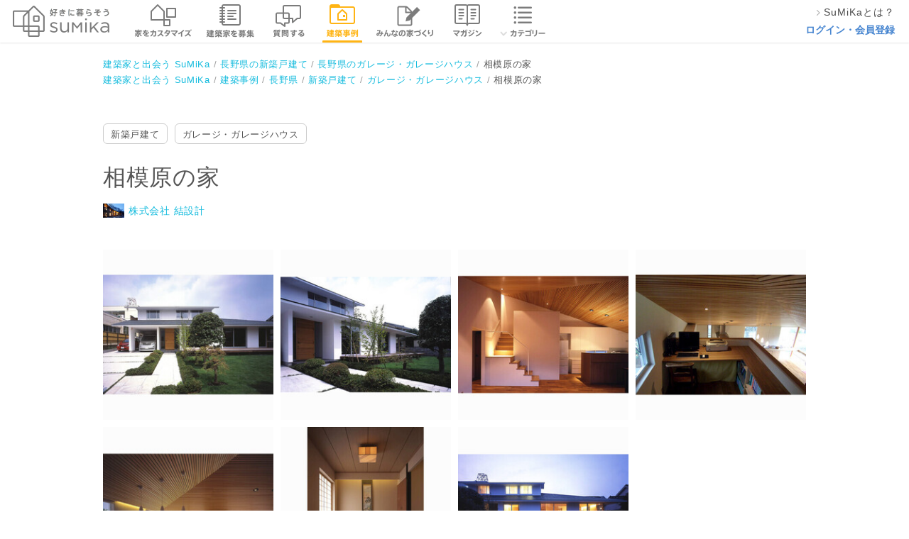

--- FILE ---
content_type: text/html; charset=utf-8
request_url: https://sumika.me/works/a045779dfa23ae41aa645579b3e3d94ad02a6ac7
body_size: 84847
content:
<!DOCTYPE html><html lang="ja"><head><script>(function(w,d,s,l,i){w[l]=w[l]||[];w[l].push({'gtm.start':
new Date().getTime(),event:'gtm.js'});var f=d.getElementsByTagName(s)[0],
j=d.createElement(s),dl=l!='dataLayer'?'&l='+l:'';j.async=true;j.src=
'https://www.googletagmanager.com/gtm.js?id='+i+dl;f.parentNode.insertBefore(j,f);
})(window,document,'script','dataLayer','GTM-M9XFK7M');</script><meta charset="utf-8" /><meta content="IE=edge,chrome=1" http-equiv="X-UA-Compatible" /><meta content="width=device-width" name="viewport" /><title>相模原の家 | 株式会社 結設計の建築事例 | SuMiKa | 建築家・工務店との家づくりを無料でサポート</title>
<meta name="description" content="株式会社 結設計「相模原の家」の建築事例紹介ページです。コンセプトや写真、概要情報とともに、この専門家のスタイルを感じてください。気に入った写真は「キャンバスに追加」でクリップ。あなたの家づくりのプランニングに役立ちます。SuMiKaを通じて、あなたの理想の家づくりに応えてくれる専門家に出会いましょう。">
<meta name="keywords" content="スミカ, sumika,建築家,スマートメイド,戸建,平屋"><meta content="株式会社サムシング" name="author" /><link href="/favicon.ico" rel="shortcut icon" type="image/vnd.microsoft.icon" /><link href="/favicon.ico" rel="icon" type="image/vnd.microsoft.icon" /><link href="/apple-touch-icon.png" rel="apple-touch-icon" /><link href="https://sumika.me/works/a045779dfa23ae41aa645579b3e3d94ad02a6ac7" rel="canonical" /><meta content="article" property="og:type" /><meta content="相模原の家 | 株式会社 結設計の建築事例 | SuMiKa" property="og:title" /><meta content="https://d344sw01m9y5en.cloudfront.net/uploads/work_photo/resource/204716/62d22301-75a5-455f-87dd-c7b60c5a811a.jpg" property="og:image" /><meta content="https://sumika.me/works/a045779dfa23ae41aa645579b3e3d94ad02a6ac7" property="og:url" /><meta content="水鳥は悠然としているようで見えない水面下で必死に水を掻いていると、よく例えの引き合いにされます。住宅も同じで、結果として望ましい状態で整然としている場合、その度合いが高いほどそこに至るまでの労苦が想像以上に潜んでいるものです。
住宅の間取りや形態には通常望ましいとされるあり様があります。居室は南面していて、夏の陽射しを避ける程度に庇が出ていると省エネで気持ちが良い。食卓には朝日があたっていると朝食がさわやかに迎えられる。子ども室に通じる階段は居間を通っていて欲しい、等々。しかし、敷地や予算などの条件で通常それが適わなく、設計者は何らかの工夫でその望ましい状態に準じたあり様を実現していきます。工夫がないままに羅列しただけの住宅は凡庸になり愛着が持てなくなるものです。

今回の住宅は敷地の条件に恵まれ、間取りを望ましい状態にすることは技術的には可能でしたが、同時に選択肢が多くもあり、最善のあり様を見極めるための水面下の水掻きは多くなりました。
食堂、厨房、食品庫、階段、ロフトを一つに包み込んでいる屋根の一本の隅木がその水掻きの回答の一つで、これがこの家の特徴を生むこととなりました。
" property="og:description" /><meta content="256167771210253" property="fb:app_id" /><meta content="summary_large_image" name="twitter:card" /><link rel="stylesheet" media="all" href="https://d2qb28mc7jnx9d.cloudfront.net/assets/header/pc/header-navigation.css" />
<link rel="stylesheet" media="all" href="https://d2qb28mc7jnx9d.cloudfront.net/assets/front/pc/app.css" />
<link rel="stylesheet" media="all" href="https://d2qb28mc7jnx9d.cloudfront.net/assets/banners.css" /><meta name="csrf-param" content="authenticity_token" />
<meta name="csrf-token" content="c9Ydc2f_4gzJa-E5HULkfexhLgLWY7Ckhr2BG65A36xCmEcyUmTSR7eseEHgfekI_KKxVT2DJ0xdNB1swC-hYQ" /><script src="https://d2qb28mc7jnx9d.cloudfront.net/assets/jquery-2.0.3.js"></script><script async="" src="https://www.googletagmanager.com/gtag/js?id=UA-42875075-7"></script><script>window.dataLayer = window.dataLayer || [];
function gtag(){dataLayer.push(arguments);}
gtag('js', new Date());

gtag('config', 'UA-42875075-7');</script>
<!-- DFP head-->
<script>
  var googletag = googletag || {};
  googletag.cmd = googletag.cmd || [];
  (function() {
  var gads = document.createElement('script');
  gads.async = true;
  gads.type = 'text/javascript';
  var useSSL = 'https:' == document.location.protocol;
  gads.src = (useSSL ? 'https:' : 'http:') +
  '//www.googletagservices.com/tag/js/gpt.js';
  var node = document.getElementsByTagName('script')[0];
  node.parentNode.insertBefore(gads, node);
  })();</script>

  <script>
  var googletag = googletag || {};
  googletag.cmd = googletag.cmd || [];
  var pathName = location.pathname.split("/")[1];
  googletag.cmd.push(function() {
     googletag.defineSlot('/15623376/sumika_pc_middle_1strw_all_021081', [1,1],'div-gpt-ad-pc_middle_1strw').addService(googletag.pubads());
     googletag.enableServices();
     googletag.pubads().enableSingleRequest();
     googletag.pubads().collapseEmptyDivs();
     googletag.pubads().setTargeting("env","live");
     googletag.pubads().setTargeting("SumikaPage", pathName);
   });
 </script>
 <!-- /DFP head-->
</head><body><div id="fb-root"></div><div class="common_works_show" id="container"><div class="headerArea"><div class="headerArea__logoArea"><a class="headerArea__logoArea__linkArea" href="/"><img class="headerArea__logoArea__linkArea__image" alt="建築家と家づくり 好きに暮らそう SuMiKa" src="https://d2qb28mc7jnx9d.cloudfront.net/assets/pc/sprites/header/shared/gnav_top_user_pro.png" /></a></div><ul class="headerArea__navigationArea"><li class="headerArea__navigationArea__menu--menu_smartmade"><a class="headerArea__navigationArea__menu__imageArea" href="/smartmade"><span class="headerArea__navigationArea__menu__imageArea"><img class="headerArea__navigationArea__menu__imageArea__image" alt="スマートメイド住宅で家をカスタマイズ" src="https://d2qb28mc7jnx9d.cloudfront.net/assets/pc/sprites/header/shared/gnav_smartmade.png" /></span></a></li><li class="headerArea__navigationArea__menu--menu_project"><a class="headerArea__navigationArea__menu__imageArea" href="/jobs"><span class="headerArea__navigationArea__menu__imageArea"><img class="headerArea__navigationArea__menu__imageArea__image" alt="建築家を募集" src="https://d2qb28mc7jnx9d.cloudfront.net/assets/pc/sprites/header/user/gnav_project.png" /></span></a></li><li class="headerArea__navigationArea__menu--menu_communication"><a class="headerArea__navigationArea__menu__imageArea" href="/seek_advices"><span class="headerArea__navigationArea__menu__imageArea"><img class="headerArea__navigationArea__menu__imageArea__image" alt="建築家に質問する" src="https://d2qb28mc7jnx9d.cloudfront.net/assets/pc/sprites/header/user/gnav_qa.png" /></span></a></li><li class="headerArea__navigationArea__menu--menu_work"><a class="headerArea__navigationArea__menu__imageArea" href="/search/work"><span class="headerArea__navigationArea__menu__imageArea--status_selected"><img class="headerArea__navigationArea__menu__imageArea__image" alt="建築事例" src="https://d2qb28mc7jnx9d.cloudfront.net/assets/pc/sprites/header/user/gnav_works.png" /></span></a></li><li class="headerArea__navigationArea__menu--menu_notes"><a class="headerArea__navigationArea__menu__imageArea" href="/notes"><span class="headerArea__navigationArea__menu__imageArea"><img class="headerArea__navigationArea__menu__imageArea__image" alt="みんなの家づくり" src="https://d2qb28mc7jnx9d.cloudfront.net/assets/pc/sprites/header/shared/gnav_notes.png" /></span></a></li><li class="headerArea__navigationArea__menu--menu_magazine"><a class="headerArea__navigationArea__menu__imageArea" href="/magazines"><span class="headerArea__navigationArea__menu__imageArea"><img class="headerArea__navigationArea__menu__imageArea__image" alt="マガジン" src="https://d2qb28mc7jnx9d.cloudfront.net/assets/pc/sprites/header/user/gnav_magazine.png" /></span></a></li><li class="headerArea__navigationArea__menu--menu_category has_dropdown"><a class="headerArea__navigationArea__menu__imageArea" href="/category"><span class="headerArea__navigationArea__menu__imageArea"><img class="headerArea__navigationArea__menu__imageArea__image" alt="カテゴリー" src="https://d2qb28mc7jnx9d.cloudfront.net/assets/pc/sprites/header/shared/pc_gnav_category.png" /></span></a><div class="sub_menu"><div class="sub_menu__wrapper"><ul class="sub_menu__wrapper__menu"><li class="sub_menu__wrapper__menu__item"><a class="sub_menu__wrapper__menu__item__link" onclick="ga('send', 'event', 'global-navi', 'click', 'pc_kodate', 1, {'nonInteraction': 1});" href="/category/%E6%96%B0%E7%AF%89%E6%88%B8%E5%BB%BA%E3%81%A6">新築戸建て</a></li><li class="sub_menu__wrapper__menu__item"><a class="sub_menu__wrapper__menu__item__link" onclick="ga('send', 'event', 'global-navi', 'click', 'pc_chuko_kodate', 1, {'nonInteraction': 1});" href="/category/%E4%B8%AD%E5%8F%A4%E6%88%B8%E5%BB%BA%E3%81%A6">中古戸建て</a></li><li class="sub_menu__wrapper__menu__item"><a class="sub_menu__wrapper__menu__item__link" onclick="ga('send', 'event', 'global-navi', 'click', 'pc_chuko_mansion', 1, {'nonInteraction': 1});" href="/category/%E4%B8%AD%E5%8F%A4%E3%83%9E%E3%83%B3%E3%82%B7%E3%83%A7%E3%83%B3">中古マンション</a></li><li class="sub_menu__wrapper__menu__item"><a class="sub_menu__wrapper__menu__item__link" onclick="ga('send', 'event', 'global-navi', 'click', 'pc_renovation', 1, {'nonInteraction': 1});" href="/category/%E3%83%AA%E3%83%8E%E3%83%99%E3%83%BC%E3%82%B7%E3%83%A7%E3%83%B3">リノベーション</a></li><li class="sub_menu__wrapper__menu__item"><a class="sub_menu__wrapper__menu__item__link" onclick="ga('send', 'event', 'global-navi', 'click', 'pc_setsubi', 1, {'nonInteraction': 1});" href="/category/%E6%B0%B4%E3%81%BE%E3%82%8F%E3%82%8A%E8%A8%AD%E5%82%99">水まわり設備</a></li><li class="sub_menu__wrapper__menu__item"><a class="sub_menu__wrapper__menu__item__link" onclick="ga('send', 'event', 'global-navi', 'click', 'pc_interior', 1, {'nonInteraction': 1});" href="/category/%E3%82%A4%E3%83%B3%E3%83%86%E3%83%AA%E3%82%A2">インテリア</a></li><li class="sub_menu__wrapper__menu__item"><a class="sub_menu__wrapper__menu__item__link" onclick="ga('send', 'event', 'global-navi', 'click', 'pc_nisetai', 1, {'nonInteraction': 1});" href="/category/%E4%BA%8C%E4%B8%96%E5%B8%AF%E3%83%BB%E4%B8%89%E4%B8%96%E5%B8%AF">二世帯・三世帯</a></li><li class="sub_menu__wrapper__menu__item"><a class="sub_menu__wrapper__menu__item__link" onclick="ga('send', 'event', 'global-navi', 'click', 'pc_diy', 1, {'nonInteraction': 1});" href="/category/DIY">DIY</a></li><li class="sub_menu__wrapper__menu__item"><a class="sub_menu__wrapper__menu__item__link" onclick="ga('send', 'event', 'global-navi', 'click', 'pc_taishin', 1, {'nonInteraction': 1});" href="/category/%E8%80%90%E9%9C%87%E8%A3%9C%E5%BC%B7">耐震補強</a></li><li class="sub_menu__wrapper__menu__item"><a class="sub_menu__wrapper__menu__item__link" onclick="ga('send', 'event', 'global-navi', 'click', 'pc_dannetsu', 1, {'nonInteraction': 1});" href="/category/%E6%96%AD%E7%86%B1%E3%83%BB%E6%B0%97%E5%AF%86">断熱・気密</a></li></ul><ul class="sub_menu__wrapper__menu"><li class="sub_menu__wrapper__menu__item"><a class="sub_menu__wrapper__menu__item__link" onclick="ga('send', 'event', 'global-navi', 'click', 'pc_compact', 1, {'nonInteraction': 1});" href="/category/%E3%82%B3%E3%83%B3%E3%83%91%E3%82%AF%E3%83%88%E4%BD%8F%E5%AE%85%E3%83%BB%E7%8B%AD%E5%B0%8F%E4%BD%8F%E5%AE%85">コンパクト住宅・狭小住宅</a></li><li class="sub_menu__wrapper__menu__item"><a class="sub_menu__wrapper__menu__item__link" onclick="ga('send', 'event', 'global-navi', 'click', 'pc_lowcost', 1, {'nonInteraction': 1});" href="/category/%E3%83%AD%E3%83%BC%E3%82%B3%E3%82%B9%E3%83%88%E4%BD%8F%E5%AE%85">ローコスト住宅</a></li><li class="sub_menu__wrapper__menu__item"><a class="sub_menu__wrapper__menu__item__link" onclick="ga('send', 'event', 'global-navi', 'click', 'pc_hiraya', 1, {'nonInteraction': 1});" href="/category/%E5%B9%B3%E5%B1%8B">平屋</a></li><li class="sub_menu__wrapper__menu__item"><a class="sub_menu__wrapper__menu__item__link" onclick="ga('send', 'event', 'global-navi', 'click', 'pc_shop', 1, {'nonInteraction': 1});" href="/category/%E5%BA%97%E8%88%97%E3%83%BB%E5%BA%97%E8%88%97%E4%BD%B5%E7%94%A8%E4%BD%8F%E5%AE%85">店舗・店舗併用住宅</a></li><li class="sub_menu__wrapper__menu__item"><a class="sub_menu__wrapper__menu__item__link" onclick="ga('send', 'event', 'global-navi', 'click', 'pc_garage', 1, {'nonInteraction': 1});" href="/category/%E3%82%AC%E3%83%AC%E3%83%BC%E3%82%B8%E3%83%BB%E3%82%AC%E3%83%AC%E3%83%BC%E3%82%B8%E3%83%8F%E3%82%A6%E3%82%B9">ガレージ・ガレージハウス</a></li><li class="sub_menu__wrapper__menu__item"><a class="sub_menu__wrapper__menu__item__link" onclick="ga('send', 'event', 'global-navi', 'click', 'pc_koya', 1, {'nonInteraction': 1});" href="/category/%E5%B0%8F%E5%B1%8B%E3%83%BB%E9%9B%A2%E3%82%8C">小屋・離れ</a></li><li class="sub_menu__wrapper__menu__item"><a class="sub_menu__wrapper__menu__item__link" onclick="ga('send', 'event', 'global-navi', 'click', 'pc_natural', 1, {'nonInteraction': 1});" href="/category/%E8%87%AA%E7%84%B6%E7%B4%A0%E6%9D%90">自然素材</a></li><li class="sub_menu__wrapper__menu__item"><a class="sub_menu__wrapper__menu__item__link" onclick="ga('send', 'event', 'global-navi', 'click', 'pc_pet', 1, {'nonInteraction': 1});" href="/category/%E3%83%9A%E3%83%83%E3%83%88%E3%81%A8%E6%9A%AE%E3%82%89%E3%81%99">ペットと暮らす</a></li><li class="sub_menu__wrapper__menu__item"><a class="sub_menu__wrapper__menu__item__link" onclick="ga('send', 'event', 'global-navi', 'click', 'pc_chintai', 1, {'nonInteraction': 1});" href="/category/%E8%B3%83%E8%B2%B8%E3%83%BB%E6%B0%91%E6%B3%8A">賃貸・民泊</a></li><li class="sub_menu__wrapper__menu__item"><a class="sub_menu__wrapper__menu__item__link" onclick="ga('send', 'event', 'global-navi', 'click', 'pc_atelier', 1, {'nonInteraction': 1});" href="/category/%E3%82%A2%E3%83%88%E3%83%AA%E3%82%A8">アトリエ</a></li></ul></div><div class="category_list_link"><a onclick="ga('send', 'event', 'global-navi', 'click', 'pc_more', 1, {'nonInteraction': 1});" href="/category">もっと見る</a></div></div></li></ul><ul class="headerArea__aside--role_guest"><li class="headerArea__aside--role_guest__menu"><div class="headerArea__aside--role_guest__menu__linkArea"><a class="linkArea--used_proSignUp" href="https://sumika.me/about_sumika"><img class="linkArea--used_proSignUp__image" src="https://d2qb28mc7jnx9d.cloudfront.net/assets/pc/common/gnav_forward2.png" /><div class="linkArea--used_proSignUp__text">SuMiKaとは？</div></a></div></li><li class="headerArea__aside--role_guest__menu"><div class="headerArea__aside--role_guest__menu__linkArea"><a class="headerArea__aside--role_guest__menu__linkArea__link" href="/sign_in?redirect=on">ログイン・会員登録</a></div></li></ul></div><div class="breadCrumbList"><ul class="breadCrumbList__linkList" itemscope="" itemtype="http://schema.org/BreadcrumbList"><li class="breadCrumbList__linkList__linkArea" itemprop="itemListElement" itemscope="" itemtype="http://schema.org/ListItem"><a class="breadCrumbList__linkList__linkArea__link--list_first" href="/" itemprop="item" itemscope="" itemtype="http://schema.org/Thing"><span itemprop="name">建築家と出会う SuMiKa</span></a><meta content="1" itemprop="position" /></li><li class="breadCrumbList__linkList__linkArea" itemprop="itemListElement" itemscope="" itemtype="http://schema.org/ListItem"><a class="breadCrumbList__linkList__linkArea__link" href="/works/nagano/kodate" itemprop="item" itemscope="" itemtype="http://schema.org/Thing"><span itemprop="name">長野県の新築戸建て</span></a><meta content="2" itemprop="position" /></li><li class="breadCrumbList__linkList__linkArea" itemprop="itemListElement" itemscope="" itemtype="http://schema.org/ListItem"><a class="breadCrumbList__linkList__linkArea__link" href="/works/nagano/garage" itemprop="item" itemscope="" itemtype="http://schema.org/Thing"><span itemprop="name">長野県のガレージ・ガレージハウス</span></a><meta content="3" itemprop="position" /></li><li class="breadCrumbList__linkList__linkArea" itemprop="itemListElement" itemscope="" itemtype="http://schema.org/ListItem"><span class="breadCrumbList__linkList__linkArea__link--list_currentPage" itemprop="name">相模原の家</span><meta content="4" itemprop="position" /></li></ul><ul class="breadCrumbList__linkList" itemscope="" itemtype="http://schema.org/BreadcrumbList"><li class="breadCrumbList__linkList__linkArea" itemprop="itemListElement" itemscope="" itemtype="http://schema.org/ListItem"><a class="breadCrumbList__linkList__linkArea__link--list_first" href="/" itemprop="item" itemscope="" itemtype="http://schema.org/Thing"><span itemprop="name">建築家と出会う SuMiKa</span></a><meta content="1" itemprop="position" /></li><li class="breadCrumbList__linkList__linkArea" itemprop="itemListElement" itemscope="" itemtype="http://schema.org/ListItem"><a class="breadCrumbList__linkList__linkArea__link" href="/search/work" itemprop="item" itemscope="" itemtype="http://schema.org/Thing"><span itemprop="name">建築事例</span></a><meta content="2" itemprop="position" /></li><li class="breadCrumbList__linkList__linkArea" itemprop="itemListElement" itemscope="" itemtype="http://schema.org/ListItem"><a class="breadCrumbList__linkList__linkArea__link" href="/search/work/pr/20" itemprop="item" itemscope="" itemtype="http://schema.org/Thing"><span itemprop="name">長野県</span></a><meta content="3" itemprop="position" /></li><li class="breadCrumbList__linkList__linkArea" itemprop="itemListElement" itemscope="" itemtype="http://schema.org/ListItem"><a class="breadCrumbList__linkList__linkArea__link" href="/search/work/cb/1" itemprop="item" itemscope="" itemtype="http://schema.org/Thing"><span itemprop="name">新築戸建て</span></a><meta content="4" itemprop="position" /></li><li class="breadCrumbList__linkList__linkArea" itemprop="itemListElement" itemscope="" itemtype="http://schema.org/ListItem"><a class="breadCrumbList__linkList__linkArea__link" href="/search/work/cp/19" itemprop="item" itemscope="" itemtype="http://schema.org/Thing"><span itemprop="name">ガレージ・ガレージハウス</span></a><meta content="5" itemprop="position" /></li><li class="breadCrumbList__linkList__linkArea" itemprop="itemListElement" itemscope="" itemtype="http://schema.org/ListItem"><span class="breadCrumbList__linkList__linkArea__link--list_currentPage" itemprop="name">相模原の家</span><meta content="6" itemprop="position" /></li></ul></div><div class="workContent" itemscope="itemscope" itemtype="http://schema.org/CreativeWork"><div class="workContent__header bl-popinHeader js-popinHeader"><div class="workContent__header__content"><div class="workContent__header__content__image"><img alt="相模原の家の建築事例写真" data-carrierwave-version-on-the-fly="https://d344sw01m9y5en.cloudfront.net/uploads/work_photo/resource/204716/square_62d22301-75a5-455f-87dd-c7b60c5a811a.jpg" src="https://d2qb28mc7jnx9d.cloudfront.net/images/transparent_2x2.png" /></div><div class="workContent__header__content__outline"><div class="workContent__header__content__outline__title">相模原の家</div><div class="workContent__header__content__outline__profile">株式会社 結設計</div></div><div class="workContent__header__content__buttons"><a class="bl-button is-small is-border" href="/sign_in?redirect=on">相談する</a><span class="bl-button is-small is-primary js-modal__trigger js-ga__trigger" data-modal-target="request">この専門家の資料をリクエスト</span></div></div></div><div class="workContent__labels"><ul class="bl-tagList"><li class="bl-tagList__item"><div class="bl-tag" itemprop="build-type"><a class="bl-tag__link" href="/search/work/cb/1">新築戸建て</a></div></li><li class="bl-tagList__item"><div class="bl-tag"><a class="bl-tag__link" href="/search/work/cp/19">ガレージ・ガレージハウス</a></div></li></ul></div><div class="workContent__outline"><div class="workContent__outline__header"><h1 class="workContent__outline__header__title bl-title js-popinHeader__checkpoint" itemprop="name">相模原の家</h1><div class="workContent__outline__header__pro"><img alt="株式会社 結設計のプロフィール写真" class="workContent__outline__header__pro__image" data-carrierwave-version-on-the-fly="https://d344sw01m9y5en.cloudfront.net/uploads/photo_of_pro_profile/resource/230370/w120xh120_6049988b-f13e-4962-9260-4a76da4297b1.jpg" src="https://d2qb28mc7jnx9d.cloudfront.net/images/transparent_2x2.png" /><a class="workContent__outline__header__pro__name" itemprop="creator" href="/pro/profile/yui-sekkei/works">株式会社 結設計</a></div></div></div><div class="workContent__picture"><ul class="workContent__picture__images js-workContent__images"><li class="workContent__picture__images__item js-workContent__item" itemprop="exampleOfWork"><div class="workContent__picture__images__item__image" itemprop="sameAs"><img alt="相模原の家の建築事例写真" itemprop="image" data-view-photo-url="/u/photo/204716/view" data-carrierwave-version-on-the-fly="https://d344sw01m9y5en.cloudfront.net/uploads/work_photo/resource/204716/square_62d22301-75a5-455f-87dd-c7b60c5a811a.jpg" src="https://d2qb28mc7jnx9d.cloudfront.net/images/transparent_2x2.png" /></div><div class="workContent__picture__images__item__clipCount js-clip__showCount__target is-noClippedUser"></div><div class="workContent__picture__images__item__option"><div class="workContent__picture__images__item__option__content"><a class="workContent__picture__cover__option__content__clip js-imageModal__clipTrigger js-clip__trigger" data-clip-count-path="/u/photo/204716/clip_count" href="/u/works/a045779dfa23ae41aa645579b3e3d94ad02a6ac7">キャンバスに追加する</a><div class="workContent__picture__cover__option__content__openModal js-imageModal__trigger js-imageModal__images" data-imageModalSrc="https://d344sw01m9y5en.cloudfront.net/uploads/work_photo/resource/204716/62d22301-75a5-455f-87dd-c7b60c5a811a.jpg" data-title="相模原の家の建築事例写真" data-user-clips-path="/u/clips">写真を拡大する</div></div></div></li><li class="workContent__picture__images__item js-workContent__item" itemprop="exampleOfWork"><div class="workContent__picture__images__item__image" itemprop="sameAs"><img alt="相模原の家の建築事例写真" itemprop="image" data-view-photo-url="/u/photo/204717/view" data-carrierwave-version-on-the-fly="https://d344sw01m9y5en.cloudfront.net/uploads/work_photo/resource/204717/square_bfcd87cc-d6f2-4a5c-b710-4bfd6f720121.jpg" src="https://d2qb28mc7jnx9d.cloudfront.net/images/transparent_2x2.png" /></div><div class="workContent__picture__images__item__clipCount js-clip__showCount__target is-noClippedUser"></div><div class="workContent__picture__images__item__option"><div class="workContent__picture__images__item__option__content"><a class="workContent__picture__cover__option__content__clip js-imageModal__clipTrigger js-clip__trigger" data-clip-count-path="/u/photo/204717/clip_count" href="/u/works/a045779dfa23ae41aa645579b3e3d94ad02a6ac7">キャンバスに追加する</a><div class="workContent__picture__cover__option__content__openModal js-imageModal__trigger js-imageModal__images" data-imageModalSrc="https://d344sw01m9y5en.cloudfront.net/uploads/work_photo/resource/204717/bfcd87cc-d6f2-4a5c-b710-4bfd6f720121.jpg" data-title="相模原の家の建築事例写真" data-user-clips-path="/u/clips">写真を拡大する</div></div></div></li><li class="workContent__picture__images__item js-workContent__item" itemprop="exampleOfWork"><div class="workContent__picture__images__item__image" itemprop="sameAs"><img alt="相模原の家の建築事例写真" itemprop="image" data-view-photo-url="/u/photo/204718/view" data-carrierwave-version-on-the-fly="https://d344sw01m9y5en.cloudfront.net/uploads/work_photo/resource/204718/square_d61d0c92-9d4f-4bf6-a037-ef402c65fe28.jpg" src="https://d2qb28mc7jnx9d.cloudfront.net/images/transparent_2x2.png" /></div><div class="workContent__picture__images__item__clipCount js-clip__showCount__target is-noClippedUser"></div><div class="workContent__picture__images__item__option"><div class="workContent__picture__images__item__option__content"><a class="workContent__picture__cover__option__content__clip js-imageModal__clipTrigger js-clip__trigger" data-clip-count-path="/u/photo/204718/clip_count" href="/u/works/a045779dfa23ae41aa645579b3e3d94ad02a6ac7">キャンバスに追加する</a><div class="workContent__picture__cover__option__content__openModal js-imageModal__trigger js-imageModal__images" data-imageModalSrc="https://d344sw01m9y5en.cloudfront.net/uploads/work_photo/resource/204718/d61d0c92-9d4f-4bf6-a037-ef402c65fe28.jpg" data-title="相模原の家の建築事例写真" data-user-clips-path="/u/clips">写真を拡大する</div></div></div></li><li class="workContent__picture__images__item js-workContent__item" itemprop="exampleOfWork"><div class="workContent__picture__images__item__image" itemprop="sameAs"><img alt="相模原の家の建築事例写真" itemprop="image" data-view-photo-url="/u/photo/204719/view" data-carrierwave-version-on-the-fly="https://d344sw01m9y5en.cloudfront.net/uploads/work_photo/resource/204719/square_f1ebcccf-b540-4761-81ba-a9e10c863c62.jpg" src="https://d2qb28mc7jnx9d.cloudfront.net/images/transparent_2x2.png" /></div><div class="workContent__picture__images__item__clipCount js-clip__showCount__target is-noClippedUser"></div><div class="workContent__picture__images__item__option"><div class="workContent__picture__images__item__option__content"><a class="workContent__picture__cover__option__content__clip js-imageModal__clipTrigger js-clip__trigger" data-clip-count-path="/u/photo/204719/clip_count" href="/u/works/a045779dfa23ae41aa645579b3e3d94ad02a6ac7">キャンバスに追加する</a><div class="workContent__picture__cover__option__content__openModal js-imageModal__trigger js-imageModal__images" data-imageModalSrc="https://d344sw01m9y5en.cloudfront.net/uploads/work_photo/resource/204719/f1ebcccf-b540-4761-81ba-a9e10c863c62.jpg" data-title="相模原の家の建築事例写真" data-user-clips-path="/u/clips">写真を拡大する</div></div></div></li><li class="workContent__picture__images__item js-workContent__item" itemprop="exampleOfWork"><div class="workContent__picture__images__item__image" itemprop="sameAs"><img alt="相模原の家の建築事例写真" itemprop="image" data-view-photo-url="/u/photo/204720/view" data-carrierwave-version-on-the-fly="https://d344sw01m9y5en.cloudfront.net/uploads/work_photo/resource/204720/square_f73a0ade-6991-4638-bae7-5a2a94ef4505.jpg" src="https://d2qb28mc7jnx9d.cloudfront.net/images/transparent_2x2.png" /></div><div class="workContent__picture__images__item__clipCount js-clip__showCount__target is-noClippedUser"></div><div class="workContent__picture__images__item__option"><div class="workContent__picture__images__item__option__content"><a class="workContent__picture__cover__option__content__clip js-imageModal__clipTrigger js-clip__trigger" data-clip-count-path="/u/photo/204720/clip_count" href="/u/works/a045779dfa23ae41aa645579b3e3d94ad02a6ac7">キャンバスに追加する</a><div class="workContent__picture__cover__option__content__openModal js-imageModal__trigger js-imageModal__images" data-imageModalSrc="https://d344sw01m9y5en.cloudfront.net/uploads/work_photo/resource/204720/f73a0ade-6991-4638-bae7-5a2a94ef4505.jpg" data-title="相模原の家の建築事例写真" data-user-clips-path="/u/clips">写真を拡大する</div></div></div></li><li class="workContent__picture__images__item js-workContent__item" itemprop="exampleOfWork"><div class="workContent__picture__images__item__image" itemprop="sameAs"><img alt="相模原の家の建築事例写真" itemprop="image" data-view-photo-url="/u/photo/204721/view" data-carrierwave-version-on-the-fly="https://d344sw01m9y5en.cloudfront.net/uploads/work_photo/resource/204721/square_345147c8-acab-4aaf-8b31-c72bb8f094fa.jpg" src="https://d2qb28mc7jnx9d.cloudfront.net/images/transparent_2x2.png" /></div><div class="workContent__picture__images__item__clipCount js-clip__showCount__target is-noClippedUser"></div><div class="workContent__picture__images__item__option"><div class="workContent__picture__images__item__option__content"><a class="workContent__picture__cover__option__content__clip js-imageModal__clipTrigger js-clip__trigger" data-clip-count-path="/u/photo/204721/clip_count" href="/u/works/a045779dfa23ae41aa645579b3e3d94ad02a6ac7">キャンバスに追加する</a><div class="workContent__picture__cover__option__content__openModal js-imageModal__trigger js-imageModal__images" data-imageModalSrc="https://d344sw01m9y5en.cloudfront.net/uploads/work_photo/resource/204721/345147c8-acab-4aaf-8b31-c72bb8f094fa.jpg" data-title="相模原の家の建築事例写真" data-user-clips-path="/u/clips">写真を拡大する</div></div></div></li><li class="workContent__picture__images__item js-workContent__item" itemprop="exampleOfWork"><div class="workContent__picture__images__item__image" itemprop="sameAs"><img alt="相模原の家の建築事例写真" itemprop="image" data-view-photo-url="/u/photo/204722/view" data-carrierwave-version-on-the-fly="https://d344sw01m9y5en.cloudfront.net/uploads/work_photo/resource/204722/square_04a0f578-96cd-4f27-aaf1-415137ac01c7.jpg" src="https://d2qb28mc7jnx9d.cloudfront.net/images/transparent_2x2.png" /></div><div class="workContent__picture__images__item__clipCount js-clip__showCount__target is-noClippedUser"></div><div class="workContent__picture__images__item__option"><div class="workContent__picture__images__item__option__content"><a class="workContent__picture__cover__option__content__clip js-imageModal__clipTrigger js-clip__trigger" data-clip-count-path="/u/photo/204722/clip_count" href="/u/works/a045779dfa23ae41aa645579b3e3d94ad02a6ac7">キャンバスに追加する</a><div class="workContent__picture__cover__option__content__openModal js-imageModal__trigger js-imageModal__images" data-imageModalSrc="https://d344sw01m9y5en.cloudfront.net/uploads/work_photo/resource/204722/04a0f578-96cd-4f27-aaf1-415137ac01c7.jpg" data-title="相模原の家の建築事例写真" data-user-clips-path="/u/clips">写真を拡大する</div></div></div></li></ul><div class="workContent__picture__more js-workContent__picture__more js-workContent__picture__more is-disable"><span class="js-workContent__picture__more__trigger">もっと見る</span></div></div><div class="workContent__information"><div class="workContent__information__main"><p class="workContent__information__main__description" itemprop="description">水鳥は悠然としているようで見えない水面下で必死に水を掻いていると、よく例えの引き合いにされます。住宅も同じで、結果として望ましい状態で整然としている場合、その度合いが高いほどそこに至るまでの労苦が想像以上に潜んでいるものです。<br>住宅の間取りや形態には通常望ましいとされるあり様があります。居室は南面していて、夏の陽射しを避ける程度に庇が出ていると省エネで気持ちが良い。食卓には朝日があたっていると朝食がさわやかに迎えられる。子ども室に通じる階段は居間を通っていて欲しい、等々。しかし、敷地や予算などの条件で通常それが適わなく、設計者は何らかの工夫でその望ましい状態に準じたあり様を実現していきます。工夫がないままに羅列しただけの住宅は凡庸になり愛着が持てなくなるものです。<br><br>今回の住宅は敷地の条件に恵まれ、間取りを望ましい状態にすることは技術的には可能でしたが、同時に選択肢が多くもあり、最善のあり様を見極めるための水面下の水掻きは多くなりました。<br>食堂、厨房、食品庫、階段、ロフトを一つに包み込んでいる屋根の一本の隅木がその水掻きの回答の一つで、これがこの家の特徴を生むこととなりました。<br></p><div class="workContent__share"><div class="workContent__share__button"><div class="fb-like" data-action="like" data-href="https://sumika.me/works/a045779dfa23ae41aa645579b3e3d94ad02a6ac7" data-layout="button_count" data-share="true" data-show-faces="false"></div></div><div class="workContent__share__button"><a data-pin-do="buttonFollow" href="https://www.pinterest.jp/sumikasomething/">Pinterest</a></div></div><script async="" defer="" src="//assets.pinterest.com/js/pinit.js"></script><div class="workContent__information__main__pro"><div class="bl-profile-is_pro"><div class="bl-profile-is_pro__profile"><div class="bl-profile-is_pro__profile__image"><img alt="株式会社 結設計のプロフィール写真" data-carrierwave-version-on-the-fly="https://d344sw01m9y5en.cloudfront.net/uploads/photo_of_pro_profile/resource/230370/w220xh220_6049988b-f13e-4962-9260-4a76da4297b1.jpg" src="https://d2qb28mc7jnx9d.cloudfront.net/images/transparent_2x2.png" /></div><div class="bl-profile-is_pro__profile__text"><h3 class="bl-profile-is_pro__profile__text__name">株式会社 結設計</h3><h4 class="bl-profile-is_pro__profile__text__staffName">藤原 昭夫</h4><div class="bl-profile-is_pro__profile__text__info"><div class="bl-profile-is_pro__profile__text__info__role">設計事務所会員<div class="bl-profile-is_pro__profile__text__info__role__help"><div class="bl-help is-right"><label class="bl-help__icon" for="dictionary__1"></label><input class="bl-help__input" id="dictionary__1" type="checkbox" /><div class="bl-help__body"><label class="bl-help__body__close" for="dictionary__1"></label><div class="bl-help__body__title">設計事務所会員とは</div><div class="bl-help__body__description">主に建築物の設計監理や建築デザイン等を行っている建築設計事務所や建築家を示します。</div></div></div></div></div><div class="bl-profile-is_pro__profile__text__info__activity"><div class="bl-proConditionTypeLabel is-normal">通常営業中です</div></div></div><div class="bl-profile-is_pro__profile__text__more"><a class="bl-arrowLink" href="/pro/profile/yui-sekkei/works">詳細を見る</a></div></div></div><div class="workContent__information__main__pro__contact"><div class="bl-buttonColumnList"><div class="bl-buttonColumnList__item"><a class="bl-button is-border" href="/sign_in?redirect=on">この専門家に相談する</a></div><div class="bl-buttonColumnList__item"><span class="bl-button is-primary js-modal__trigger js-ga__trigger" data-modal-target="request">この専門家の資料をリクエスト</span></div></div></div><div class="workContent__information__main__pro__others"><div class="workContent__information__main__pro__others__prev"><a class="workContent__information__main__pro__others__prev__content" href="/works/8a448f1072afdb6bf1e295b1b50d82867b7c5b2f"><div class="workContent__information__main__pro__others__prev__content__link">前の建築事例</div><div class="workContent__information__main__pro__others__prev__content__image"><img data-carrierwave-version-on-the-fly="https://d344sw01m9y5en.cloudfront.net/uploads/work_photo/resource/204413/w240xh240_11a2a294-6042-43c3-a7d1-1751c133bdd7.jpg" src="https://d2qb28mc7jnx9d.cloudfront.net/images/transparent_2x2.png" /></div><h4 class="workContent__information__main__pro__others__prev__content__name">藤岡の家</h4></a></div><div class="workContent__information__main__pro__others__next"><a class="workContent__information__main__pro__others__next__content" href="/works/a8cab8a0689b63a212ae2836584cc57d2f33ff8c"><div class="workContent__information__main__pro__others__next__content__link">次の建築事例</div><div class="workContent__information__main__pro__others__next__content__image"><img alt="２階の子供部屋の床レベルを階段数段分上げることで、リビングダイニングの天井高さを確保。階段はスケルトンにすることで、お互いの存在を感じる空間に。" data-carrierwave-version-on-the-fly="https://d344sw01m9y5en.cloudfront.net/uploads/work_photo/resource/216143/w240xh240_21b632c5-16b4-4c22-996a-d4d340b57b12.jpg" src="https://d2qb28mc7jnx9d.cloudfront.net/images/transparent_2x2.png" /></div><h4 class="workContent__information__main__pro__others__next__content__name">国立の家　～土地高低差活用住宅～</h4></a></div></div></div></div></div><div class="workContent__information__sub"><dl class="workContent__information__sub__item"><dt class="workContent__information__sub__item__title">部屋数</dt><dd class="workContent__information__sub__item__body">指定なし</dd></dl><dl class="workContent__information__sub__item"><dt class="workContent__information__sub__item__title">家族構成</dt><dd class="workContent__information__sub__item__body">夫婦(子供なし)</dd></dl><dl class="workContent__information__sub__item"><dt class="workContent__information__sub__item__title">構造</dt><dd class="workContent__information__sub__item__body">木造（全般）</dd></dl><dl class="workContent__information__sub__item"><dt class="workContent__information__sub__item__title">敷地面積</dt><dd class="workContent__information__sub__item__body">300㎡以上</dd></dl><dl class="workContent__information__sub__item"><dt class="workContent__information__sub__item__title">延床面積</dt><dd class="workContent__information__sub__item__body">150㎡〜200㎡未満</dd></dl><dl class="workContent__information__sub__item"><dt class="workContent__information__sub__item__title">予算帯</dt><dd class="workContent__information__sub__item__body">4000万円以上〜4500万円未満</dd></dl><dl class="workContent__information__sub__item"><dt class="workContent__information__sub__item__title">所在地</dt><dd class="workContent__information__sub__item__body" itemprop="contentLocation"><a href="/works/nagano">長野県</a></dd></dl><dl class="workContent__information__sub__item"><dt class="workContent__information__sub__item__title">ロケーション</dt><dd class="workContent__information__sub__item__body">郊外</dd></dl></div></div>
<!-- DFP sumika_pc_middle_1strw_all_021081 -->
<div id='div-gpt-ad-pc_middle_1strw'>
  <script>
    googletag.cmd.push(function() { googletag.display('div-gpt-ad-pc_middle_1strw'); });
  </script>
</div>
<!-- /DFP sumika_pc_middle_1strw_all_021081 -->
<div class="workContent__footer"><div class="workContent__footer__recommend"><aside class="workContent__footer__recommendCategories"><h2 class="workContent__footer__recommendCategories__title">関連する家づくりカテゴリー</h2><div class="workContent__footer__recommendCategories__inner"><div class="bl-categoryLabelList"><div class="bl-categoryLabelList__item"><a class="bl-categoryLabelList__item__button" href="/category/%E6%96%B0%E7%AF%89%E6%88%B8%E5%BB%BA%E3%81%A6">新築戸建て</a></div><div class="bl-categoryLabelList__item"><a class="bl-categoryLabelList__item__button" href="/category/%E3%82%AC%E3%83%AC%E3%83%BC%E3%82%B8%E3%83%BB%E3%82%AC%E3%83%AC%E3%83%BC%E3%82%B8%E3%83%8F%E3%82%A6%E3%82%B9">ガレージ・ガレージハウス</a></div></div></div></aside><aside class="workContent__footer__recommendContent"><h2 class="workContent__footer__recommendContent__title">おすすめ</h2><div class="workContent__footer__recommendContent__inner"><div class="bl-smartmadeRecommend"><form action="/smartmade/configurator/start?program_id=15" accept-charset="UTF-8" method="post"><input type="hidden" name="authenticity_token" value="Z6l8eutZXKpKEeLCMFjaaGJ2zRn2bG6C4TkiM3jFlc1W5yY73sJs4TTWe7rNZ9cdcrVSTh2M-Wo6sL5EFqrrAA" /><button name="button" type="submit" class="bl-smartmadeRecommend__button"><img class="bl-smartmadeRecommend__button__image" alt="自分で住まいを簡単カスタマイズ スマートメイド住宅 いつまでも誰にとっても美しい、シンプルな四角い家 &#39;casa cube&#39;" src="https://d2qb28mc7jnx9d.cloudfront.net/assets/smartmade/recommend/pc/bnr_program_15.jpg" /></button></form></div></div></aside><aside class="workContent__footer__recommendContent"><h2 class="workContent__footer__recommendContent__title">関連するスミカマガジン</h2><div class="bl-recommendContents"><div class="bl-recommendContents__list"><a class="bl-recommendContents__list__item" href="/contents/9857"><div class="bl-recommendContents__list__item__imageArea"><img alt="インテリアと間取りで金運と健康運をアップ！風水から考える幸せを呼ぶ家づくりのアイデア5選" data-carrierwave-version-on-the-fly="https://d344sw01m9y5en.cloudfront.net/uploads/sumika_article_photo/resource/115202/w360xh240_1d285854-822e-4e93-ab1c-f1fdb57b3d0f.jpg" src="https://d2qb28mc7jnx9d.cloudfront.net/images/transparent_2x2.png" /></div><div class="bl-recommendContents__list__item__textArea">インテリアと間取りで金運と健康運をアップ！風水から考える幸せを呼ぶ家づくりのアイデア5選</div></a><a class="bl-recommendContents__list__item" href="/contents/8589"><div class="bl-recommendContents__list__item__imageArea"><img alt="夫婦のマンネリ解消に！親子のコミュニケーション活性化に！ アウトドアリビングのすすめ" data-carrierwave-version-on-the-fly="https://d344sw01m9y5en.cloudfront.net/uploads/sumika_article_photo/resource/89577/w360xh240_fabe3374-27ef-4d18-b27e-9b423fc1c1a3.jpg" src="https://d2qb28mc7jnx9d.cloudfront.net/images/transparent_2x2.png" /></div><div class="bl-recommendContents__list__item__textArea">夫婦のマンネリ解消に！親子のコミュニケーション活性化に！ アウトドアリビングのすすめ</div></a><a class="bl-recommendContents__list__item" href="/contents/15216"><div class="bl-recommendContents__list__item__imageArea"><img alt="地震に備えてリノベーションしたい！木造の耐震補強にかかる費用や注意点" data-carrierwave-version-on-the-fly="https://d344sw01m9y5en.cloudfront.net/uploads/sumika_article_photo/resource/206973/w360xh240_5247c53c-a470-4d4a-8ddf-0d9a4bc36d96.jpg" src="https://d2qb28mc7jnx9d.cloudfront.net/images/transparent_2x2.png" /></div><div class="bl-recommendContents__list__item__textArea">地震に備えてリノベーションしたい！木造の耐震補強にかかる費用や注意点</div></a></div><div class="bl-recommendContents__button"><a class="bl-button is-secondary" href="/magazines">スミカマガジンをもっと見る</a></div></div></aside></div></div></div><div class="bl-modal js-modal js-request" data-modal-name="request" data-request-initPath="https://sumika.me/pro_profiles/a7a513a00314f2ae42a5d770de0a4547ba73db8b/document_request_new.json"><div class="bl-modal__content"><div class="bl-modal__close js-modal__close" data-modal-target="request"></div><div class="bl-modal__title">資料をリクエストする</div><div class="bl-modal__description">あなたのプロフィール情報を入力してください。</div><div class="bl-modal__body"><div class="bl-form is-small is-noBorder"><ul class="bl-form__list"><li class="bl-form__list__item is-required"><div class="bl-form__list__item__key">お名前</div><div class="bl-form__list__item__value"><div class="bl-form__list__item__value__input is-required name"><input class="is-short" name="name_k1" placeholder="例）山田" type="text" /><input class="is-short" name="name_k2" placeholder="例）太郎" type="text" /></div></div></li><li class="bl-form__list__item is-required"><div class="bl-form__list__item__key">メールアドレス</div><div class="bl-form__list__item__value"><div class="bl-form__list__item__value__input is-required"><input class="is-full" name="email" placeholder="例）sumika@example.com" type="text" /></div></div></li><li class="bl-form__list__item is-address is-required"><div class="bl-form__list__item__key">ご住所</div><div class="bl-form__list__item__value"><div class="bl-form__list__item__value__wrapper"><label class="bl-form__list__item__value__wrapper__label">郵便番号</label><div class="bl-form__list__item__value__wrapper__input is-required"><input class="is-short" maxlength="3" name="zip1" placeholder="例）108" size="9" type="tel" value="" /><font>-</font><input autocomplete="off" class="is-short" id="js__input__zip2" maxlength="4" name="zip2" placeholder="例）0074" size="12" type="tel" value="" /></div></div><div class="bl-form__list__item__value__wrapper"><label class="bl-form__list__item__value__wrapper__label">都道府県</label><div class="bl-form__list__item__value__wrapper__input is-required"><select class="js-zip2address__prefecture is-short" name="pref"><option value="">都道府県</option><option value="1">北海道</option><option value="2">青森県</option><option value="3">岩手県</option><option value="4">宮城県</option><option value="5">秋田県</option><option value="6">山形県</option><option value="7">福島県</option><option value="8">茨城県</option><option value="9">栃木県</option><option value="10">群馬県</option><option value="11">埼玉県</option><option value="12">千葉県</option><option value="13">東京都</option><option value="14">神奈川県</option><option value="15">新潟県</option><option value="16">富山県</option><option value="17">石川県</option><option value="18">福井県</option><option value="19">山梨県</option><option value="20">長野県</option><option value="21">岐阜県</option><option value="22">静岡県</option><option value="23">愛知県</option><option value="24">三重県</option><option value="25">滋賀県</option><option value="26">京都府</option><option value="27">大阪府</option><option value="28">兵庫県</option><option value="29">奈良県</option><option value="30">和歌山県</option><option value="31">鳥取県</option><option value="32">島根県</option><option value="33">岡山県</option><option value="34">広島県</option><option value="35">山口県</option><option value="36">徳島県</option><option value="37">香川県</option><option value="38">愛媛県</option><option value="39">高知県</option><option value="40">福岡県</option><option value="41">佐賀県</option><option value="42">長崎県</option><option value="43">熊本県</option><option value="44">大分県</option><option value="45">宮崎県</option><option value="46">鹿児島県</option><option value="47">沖縄県</option><option value="48">海外</option></select></div></div><div class="bl-form__list__item__value__wrapper"><label class="bl-form__list__item__value__wrapper__label">市区町村</label><div class="bl-form__list__item__value__wrapper__input is-required"><input class="js-zip2address__cityAndArea is-full" name="addr1" placeholder="例）港区" size="30" type="text" value="" /></div></div><div class="bl-form__list__item__value__wrapper"><label class="bl-form__list__item__value__wrapper__label">町名</label><div class="bl-form__list__item__value__wrapper__input is-required"><input class="is-long" name="addr2" placeholder="例）高輪" size="26" type="text" value="" /></div></div><div class="bl-form__list__item__value__wrapper"><label class="bl-form__list__item__value__wrapper__label">番地、建物名</label><div class="bl-form__list__item__value__wrapper__input is-required"><input class="is-full" name="addr3" placeholder="" size="30" type="text" value="" /></div></div></div></li><li class="bl-form__list__item is-required"><div class="bl-form__list__item__key">建築予定地</div><div class="bl-form__list__item__value"><div class="bl-form__list__item__value__input is-required"><textarea name="planned_site" placeholder="100文字以内でご入力ください。"></textarea></div></div></li><li class="bl-form__list__item is-required"><div class="bl-form__list__item__key">希望の予算</div><div class="bl-form__list__item__value"><div class="bl-form__list__item__value__input is-required budget"><input class="is-short" name="budget_from" type="text" />万円〜<input class="is-short" name="budget_to" type="text" />万円</div></div></li><li class="bl-form__list__item is-required"><div class="bl-form__list__item__key">完成希望時期</div><div class="bl-form__list__item__value"><div class="bl-form__list__item__value__input is-required"><textarea name="complete_hope" placeholder="100文字以内でご入力ください。"></textarea></div></div></li><li class="bl-form__list__item is-required"><div class="bl-form__list__item__key">同居する家族構成</div><div class="bl-form__list__item__value"><div class="bl-form__list__item__value__input is-required"><select name="family"><option value="">選択してください</option><option value="0">単身(子供なし)</option><option value="1">単身(子供あり)</option><option value="2">夫婦(子供なし)</option><option value="3">夫婦(子供あり)</option><option value="4">二世代世帯</option><option value="5">三世代世帯</option><option value="6">その他</option></select></div></div></li><li class="bl-form__list__item is-note"><p class="bl-form__list__item__noteTitle">資料請求にあたっての注意事項</p><ol class="bl-form__list__item__noteDescription"><li>当社は，当社の<a target="_blank" href="https://www.s-thing.co.jp/company/st_privacy/">プライバシーポリシー</a>に則って，いただいた情報を利用します。</li><li>当社はお客様からいただいた個人情報を，お客様が指定された専門家へ提供すること、または当社サービスのご案内のために利用します。</li><li>当社は、本サービス又は利用契約に関し，お客様に発生した損害について、債務不履行責任、不法行為責任、その他の法律上の請求原因の如何を問わず賠償の責任を負わないものとします。</li><li>当社は、お客様が本サービスを利用することにより第三者との間で生じた紛争等について一切責任を負わないものとします。</li></ol></li></ul></div><div class="bl-modal__buttons"><div class="bl-modal__cancel js-modal__close" data-modal-target="request"><span>キャンセル</span></div><div class="bl-modal__submit js-request__trigger" data-request-url="https://sumika.me/pro_profiles/a7a513a00314f2ae42a5d770de0a4547ba73db8b/document_request_create"><span>入力内容を送信する</span></div></div></div></div></div><div class="requestModal bl-modal js-request__doneModal"><div class="bl-modal__content"><div class="bl-modal__close js-request__doneModal__close"></div><div class="bl-modal__title">資料のリクエストが完了しました</div><div class="bl-modal__description">リクエストありがとうございました！到着まで楽しみにお待ちください。</div><div class="bl-modal__body"><div class="caution"><div class="caution__main">専門家の都合により、資料の送付が遅くなったり、送付できない場合があります。あらかじめご了承ください。</div></div><div class="bl-modal__buttons"><div class="bl-modal__buttons__close js-request__doneModal__close"><span class="requestModal__close">閉じる</span></div></div></div></div></div><script>$(function() {
  var $flash, $request, $requestClose, $requestDoneModal, $trigger, ajax, flash, initPath;
  SuMiKa.formAjax.zip2addr('document_request');
  $request = $('.js-request');
  $requestDoneModal = $('.js-request__doneModal');
  $requestClose = $('.js-request__close');
  $trigger = $('.js-request__trigger');
  initPath = $request.attr('data-request-initPath');
  $flash = $('.js-flash');
  flash = function(status, text) {
    var _flashClose;
    clearTimeout('_flashClose');
    $flash.addClass("is-" + status + " is-open").text(text);
    return _flashClose = setTimeout(function() {
      console.log(status);
      return $flash.removeClass("is-" + status + " is-open").text('');
    }, 5000);
  };
  ajax = function(url, type, data) {
    return $.ajax({
      dataType: "json",
      url: url,
      type: type,
      cache: false,
      data: data,
      timeout: 10000,
      beforeSend: function(xhr) {
        return xhr.setRequestHeader('X-CSRF-Token', $('meta[name="csrf-token"]').attr('content'));
      }
    });
  };
  ajax(initPath, "GET", {}).done(function(result, textStatus, xhr) {
    var $inputs, key, ref, results, val;
    $inputs = $request.find('input, textarea, select');
    if (window.location.hash === "#doc_request") {
      console.log('doc_request');
      $(".js-modal__trigger[data-modal-target='request']").trigger('click');
    }
    console.log(result);
    ref = result.document_request;
    results = [];
    for (key in ref) {
      val = ref[key];
      results.push($request.find("input[name=" + key + "], textarea[name=" + key + "], select[name=" + key + "]").val(val));
    }
    return results;
  }).fail(function(XMLHttpRequest, textStatus, errorThrown) {
    return console.log(XMLHttpRequest.status);
  });
  $trigger.on('click', function(e) {
    var $input, $inputs, data, i, input, j, jqxhr, len, name, url, value;
    data = {};
    url = $trigger.attr('data-request-url');
    $inputs = $request.find('input, textarea, select');
    for (i = j = 0, len = $inputs.length; j < len; i = ++j) {
      input = $inputs[i];
      $input = $inputs.eq(i);
      name = $input.attr('name');
      if ($input.attr('type') === 'checkbox') {
        value = $input.prop('checked') ? $input.attr('data-request-true') : $input.attr('data-request-false');
      } else if ($input.attr('type') === 'radio') {
        if ($input.prop('checked')) {
          value = $input.val();
        }
      } else {
        value = $input.val();
      }
      if (name) {
        data["" + name] = "" + value;
      }
    }
    console.log(data);
    if (jqxhr) {
      jqxhr.abort();
    }
    return jqxhr = ajax(url, "POST", data).done(function(result, textStatus, xhr) {
      if (result.errors.length > 0) {
        flash('error', result.messages[0]);
        console.log(result.errors);
        return false;
      }
      $requestDoneModal.addClass('is-open');
      return $request.hide();
    }).fail(function(XMLHttpRequest, textStatus, errorThrown) {
      console.log(XMLHttpRequest.status);
      if (XMLHttpRequest.status === 401) {
        return alert(XMLHttpRequest.responseText);
      } else if (XMLHttpRequest.status === 0) {
        return console.log(errorThrown);
      } else {
        return console.log(errorThrown);
      }
    });
  });
  $requestClose.on('click', function(e) {
    return location.reload();
  });
  return $('.js-request__doneModal__close').on('click', function(e) {
    $requestDoneModal.hide();
    $request.hide();
    return location.reload();
  });
});
</script><div class="bl-flash js-flash"></div><script>$(function() {
  var $html, $modalClose, $modalTrigger, $modals, $window, close, open;
  $window = $(window);
  $html = $('html');
  $modals = $('.js-modal');
  $modalTrigger = $('.js-modal__trigger');
  $modalClose = $('.js-modal__close');
  $modalTrigger.on('click', function(e) {
    var $this, target;
    e.preventDefault();
    $this = $(this);
    target = $this.attr('data-modal-target');
    return open(target);
  });
  $modalClose.on('click', function(e) {
    var $this, target;
    e.preventDefault();
    $this = $(this);
    target = $this.attr('data-modal-target');
    return close(target);
  });
  open = function(target) {
    var $modal, i, j, len, modal, results;
    results = [];
    for (i = j = 0, len = $modals.length; j < len; i = ++j) {
      modal = $modals[i];
      $modal = $modals.eq(i);
      if ($modal.attr('data-modal-name') === target) {
        $modal.addClass('is-open');
        $html.addClass('is-noScroll');
        results.push($window.on('keydown.modal', function(e) {
          if (e.keyCode === 27) {
            return close(target);
          }
        }));
      } else {
        results.push(void 0);
      }
    }
    return results;
  };
  return close = function(target) {
    var $modal, i, j, len, modal, results;
    results = [];
    for (i = j = 0, len = $modals.length; j < len; i = ++j) {
      modal = $modals[i];
      $modal = $modals.eq(i);
      if ($modal.attr('data-modal-name') === target) {
        $modal.removeClass('is-open');
        $html.removeClass('is-noScroll');
        results.push($window.off('keydown.modal'));
      } else {
        results.push(void 0);
      }
    }
    return results;
  };
});
</script><script>$(function() {
  var $images, $item, $more, $trigger, HEIGHT;
  $images = $('.js-workContent__images');
  $item = $('.js-workContent__item');
  $more = $('.js-workContent__picture__more');
  $trigger = $('.js-workContent__picture__more__trigger');
  if ($item.length > 8) {
    HEIGHT = $images.height();
    $images.addClass('is-close');
    $more.removeClass('is-disable');
    $trigger.on('click', function(e) {
      e.preventDefault();
      $more.addClass('is-disable');
      return $images.removeClass('is-close').css({
        height: HEIGHT
      });
    });
  }
  $('.workContent__picture__cover__option').on('click', function(e) {
    if ($(e.target).hasClass('workContent__picture__cover__option')) {
      return $(this).find('.js-imageModal__trigger').click();
    }
  });
  return $('.workContent__picture__images__item__option').on('click', function(e) {
    if ($(e.target).hasClass('workContent__picture__images__item__option')) {
      return $(this).find('.js-imageModal__trigger').click();
    }
  });
});
</script><script>$(function() {
  return SuMiKa.popinHeader($('.js-popinHeader'), $('.js-popinHeader__checkpoint').offset().top);
});
</script><script>$(function() {
  SuMiKa.carrierwaveVersionOnTheFly.initialize();
  SuMiKa.clip({
    showCount: true,
    login: false
  });
  return SuMiKa.imageModal({
    clipOption: {
      showCount: true,
      login: false
    }
  });
});
</script><script>$(function(){
  $('.js-ga__trigger').click(function() {
    ga('send', 'event', {'eventCategory':'works','eventAction':'click','eventLabel':'document request'});
    _uiconv.push({'id':'works', 'free_1':'document request'});
  });
});</script></div><div class="footer"><div class="footer__content"><div class="footer__content__category"><div class="footer__content__category__menuList"><div class="footer__content__category__menuList__title">SuMiKaについて</div><ul class="footer__content__category__menuList__list"><li class="footer__content__category__menuList__list__link"><a class="footer__content__category__menuList__list__link__text" href="https://sumika.me/about_sumika">SuMiKaとは？</a></li><li class="footer__content__category__menuList__list__link"><a class="footer__content__category__menuList__list__link__text" href="https://sumika.me/forpro">建築家・工務店・不動産会社の皆さまへ</a></li><li class="footer__content__category__menuList__list__link"><a class="footer__content__category__menuList__list__link__text" href="https://sumika.me/announcements">事務局からのお知らせ</a></li><li class="footer__content__category__menuList__list__link"><a class="footer__content__category__menuList__list__link__text" href="/congrats">ご成約プレゼントに応募する</a></li></ul></div><div class="footer__content__category__menuList"><div class="footer__content__category__menuList__title">SuMiKaを利用する</div><ul class="footer__content__category__menuList__list"><li class="footer__content__category__menuList__list__link"><a class="footer__content__category__menuList__list__link__text" href="https://sumika.me/users_to_sign_up">ユーザーとして登録</a></li><li class="footer__content__category__menuList__list__link"><a class="footer__content__category__menuList__list__link__text" href="https://sumika.me/pros_to_sign_up">専門家として登録</a></li><li class="footer__content__category__menuList__list__link"><a class="footer__content__category__menuList__list__link__text" href="https://sumika.me/users/sign_in">ユーザーとしてログイン</a></li><li class="footer__content__category__menuList__list__link"><a class="footer__content__category__menuList__list__link__text" href="https://sumika.me/pros/sign_in">専門家としてログイン</a></li></ul></div><div class="footer__content__category__menuList"><div class="footer__content__category__menuList__title">暮らしを考える<ul class="footer__content__category__menuList__list"><li class="footer__content__category__menuList__list__link"><a class="footer__content__category__menuList__list__link__text" href="/notes">みんなの家づくりノート</a></li><li class="footer__content__category__menuList__list__link"><a class="footer__content__category__menuList__list__link__text" href="/search/work">建築作品や施工事例</a></li><li class="footer__content__category__menuList__list__link"><a class="footer__content__category__menuList__list__link__text" href="https://sumika.me/koya">小屋市場</a></li><li class="footer__content__category__menuList__list__link"><a class="footer__content__category__menuList__list__link__text" href="/magazines">スミカマガジン</a></li></ul></div></div><div class="footer__content__category__menuList"><div class="footer__content__category__menuList__title">住まいをカスタマイズする</div><ul class="footer__content__category__menuList__list"><li class="footer__content__category__menuList__list__link"><a class="footer__content__category__menuList__list__link__text" href="/smartmade">スマートメイド住宅一覧</a></li><li class="footer__content__category__menuList__list__link"><a class="footer__content__category__menuList__list__link__text" href="/smartmade/programs/23">mobile casa（小屋）</a></li><li class="footer__content__category__menuList__list__link"><a class="footer__content__category__menuList__list__link__text" href="/smartmade/programs/9">casa cago （平屋）</a></li><li class="footer__content__category__menuList__list__link"><a class="footer__content__category__menuList__list__link__text" href="/smartmade/programs/15">casa cube（コンパクトハウス）</a></li><li class="footer__content__category__menuList__list__link"><a class="footer__content__category__menuList__list__link__text" href="/smartmade/programs/16">casa rozzo（コンパクトハウス）</a></li><li class="footer__content__category__menuList__list__link"><a class="footer__content__category__menuList__list__link__text" href="/smartmade/programs/13">casa cago -CABIN-（スモールハウス）</a></li><li class="footer__content__category__menuList__list__link"><a class="footer__content__category__menuList__list__link__text" href="/smartmade/programs/14">casa cago -CAFE-（平屋）</a></li></ul></div></div><div class="footer__content__category--column-middle"><div class="footer__content__category__menuList"><div class="footer__content__category__menuList__title">エリアから建築事例と建築家を探す</div><ul class="footer__content__category__menuList__list"><li class="footer__content__category__menuList__list__link"><ul class="footer__content__category__menuList__list__link__areaList"><li class="footer__content__category__menuList__list__link__areaList__activeAreaLink"><a class="footer__content__category__menuList__list__link__areaList__activeAreaLink__text--list_first" href="/works/hokkaido">北海道</a></li><li class="footer__content__category__menuList__list__link__areaList__activeAreaLink"><a class="footer__content__category__menuList__list__link__areaList__activeAreaLink__text" href="/works/aomori">青森県</a></li><li class="footer__content__category__menuList__list__link__areaList__activeAreaLink"><a class="footer__content__category__menuList__list__link__areaList__activeAreaLink__text" href="/works/iwate">岩手県</a></li><li class="footer__content__category__menuList__list__link__areaList__activeAreaLink"><a class="footer__content__category__menuList__list__link__areaList__activeAreaLink__text" href="/works/miyagi">宮城県</a></li><li class="footer__content__category__menuList__list__link__areaList__activeAreaLink"><a class="footer__content__category__menuList__list__link__areaList__activeAreaLink__text" href="/works/akita">秋田県</a></li><li class="footer__content__category__menuList__list__link__areaList__activeAreaLink"><a class="footer__content__category__menuList__list__link__areaList__activeAreaLink__text" href="/works/yamagata">山形県</a></li><li class="footer__content__category__menuList__list__link__areaList__activeAreaLink"><a class="footer__content__category__menuList__list__link__areaList__activeAreaLink__text" href="/works/fukushima">福島県</a></li></ul></li><li class="footer__content__category__menuList__list__link"><ul class="footer__content__category__menuList__list__link__areaList"><li class="footer__content__category__menuList__list__link__areaList__activeAreaLink"><a class="footer__content__category__menuList__list__link__areaList__activeAreaLink__text--list_first" href="/works/ibaraki">茨城県</a></li><li class="footer__content__category__menuList__list__link__areaList__activeAreaLink"><a class="footer__content__category__menuList__list__link__areaList__activeAreaLink__text" href="/works/tochigi">栃木県</a></li><li class="footer__content__category__menuList__list__link__areaList__activeAreaLink"><a class="footer__content__category__menuList__list__link__areaList__activeAreaLink__text" href="/works/gunma">群馬県</a></li><li class="footer__content__category__menuList__list__link__areaList__activeAreaLink"><a class="footer__content__category__menuList__list__link__areaList__activeAreaLink__text" href="/works/saitama">埼玉県</a></li><li class="footer__content__category__menuList__list__link__areaList__activeAreaLink"><a class="footer__content__category__menuList__list__link__areaList__activeAreaLink__text" href="/works/chiba">千葉県</a></li><li class="footer__content__category__menuList__list__link__areaList__activeAreaLink"><a class="footer__content__category__menuList__list__link__areaList__activeAreaLink__text" href="/works/tokyo">東京都</a></li><li class="footer__content__category__menuList__list__link__areaList__activeAreaLink"><a class="footer__content__category__menuList__list__link__areaList__activeAreaLink__text" href="/works/kanagawa">神奈川県</a></li></ul></li><li class="footer__content__category__menuList__list__link"><ul class="footer__content__category__menuList__list__link__areaList"><li class="footer__content__category__menuList__list__link__areaList__activeAreaLink"><a class="footer__content__category__menuList__list__link__areaList__activeAreaLink__text--list_first" href="/works/niigata">新潟県</a></li><li class="footer__content__category__menuList__list__link__areaList__activeAreaLink"><a class="footer__content__category__menuList__list__link__areaList__activeAreaLink__text" href="/works/toyama">富山県</a></li><li class="footer__content__category__menuList__list__link__areaList__activeAreaLink"><a class="footer__content__category__menuList__list__link__areaList__activeAreaLink__text" href="/works/ishikawa">石川県</a></li><li class="footer__content__category__menuList__list__link__areaList__activeAreaLink"><a class="footer__content__category__menuList__list__link__areaList__activeAreaLink__text" href="/works/fukui">福井県</a></li><li class="footer__content__category__menuList__list__link__areaList__activeAreaLink"><a class="footer__content__category__menuList__list__link__areaList__activeAreaLink__text" href="/works/yamanashi">山梨県</a></li><li class="footer__content__category__menuList__list__link__areaList__activeAreaLink"><a class="footer__content__category__menuList__list__link__areaList__activeAreaLink__text" href="/works/nagano">長野県</a></li></ul></li><li class="footer__content__category__menuList__list__link"><ul class="footer__content__category__menuList__list__link__areaList"><li class="footer__content__category__menuList__list__link__areaList__activeAreaLink"><a class="footer__content__category__menuList__list__link__areaList__activeAreaLink__text--list_first" href="/works/gifu">岐阜県</a></li><li class="footer__content__category__menuList__list__link__areaList__activeAreaLink"><a class="footer__content__category__menuList__list__link__areaList__activeAreaLink__text" href="/works/shizuoka">静岡県</a></li><li class="footer__content__category__menuList__list__link__areaList__activeAreaLink"><a class="footer__content__category__menuList__list__link__areaList__activeAreaLink__text" href="/works/aichi">愛知県</a></li><li class="footer__content__category__menuList__list__link__areaList__activeAreaLink"><a class="footer__content__category__menuList__list__link__areaList__activeAreaLink__text" href="/works/mie">三重県</a></li></ul></li><li class="footer__content__category__menuList__list__link"><ul class="footer__content__category__menuList__list__link__areaList"><li class="footer__content__category__menuList__list__link__areaList__activeAreaLink"><a class="footer__content__category__menuList__list__link__areaList__activeAreaLink__text--list_first" href="/works/shiga">滋賀県</a></li><li class="footer__content__category__menuList__list__link__areaList__activeAreaLink"><a class="footer__content__category__menuList__list__link__areaList__activeAreaLink__text" href="/works/kyoto">京都府</a></li><li class="footer__content__category__menuList__list__link__areaList__activeAreaLink"><a class="footer__content__category__menuList__list__link__areaList__activeAreaLink__text" href="/works/osaka">大阪府</a></li><li class="footer__content__category__menuList__list__link__areaList__activeAreaLink"><a class="footer__content__category__menuList__list__link__areaList__activeAreaLink__text" href="/works/hyogo">兵庫県</a></li><li class="footer__content__category__menuList__list__link__areaList__activeAreaLink"><a class="footer__content__category__menuList__list__link__areaList__activeAreaLink__text" href="/works/nara">奈良県</a></li><li class="footer__content__category__menuList__list__link__areaList__activeAreaLink"><a class="footer__content__category__menuList__list__link__areaList__activeAreaLink__text" href="/works/wakayama">和歌山県</a></li></ul></li><li class="footer__content__category__menuList__list__link"><ul class="footer__content__category__menuList__list__link__areaList"><li class="footer__content__category__menuList__list__link__areaList__activeAreaLink"><a class="footer__content__category__menuList__list__link__areaList__activeAreaLink__text--list_first" href="/works/tottori">鳥取県</a></li><li class="footer__content__category__menuList__list__link__areaList__activeAreaLink"><a class="footer__content__category__menuList__list__link__areaList__activeAreaLink__text" href="/works/shimane">島根県</a></li><li class="footer__content__category__menuList__list__link__areaList__activeAreaLink"><a class="footer__content__category__menuList__list__link__areaList__activeAreaLink__text" href="/works/okayama">岡山県</a></li><li class="footer__content__category__menuList__list__link__areaList__activeAreaLink"><a class="footer__content__category__menuList__list__link__areaList__activeAreaLink__text" href="/works/hiroshima">広島県</a></li><li class="footer__content__category__menuList__list__link__areaList__activeAreaLink"><a class="footer__content__category__menuList__list__link__areaList__activeAreaLink__text" href="/works/yamaguchi">山口県</a></li></ul></li><li class="footer__content__category__menuList__list__link"><ul class="footer__content__category__menuList__list__link__areaList"><li class="footer__content__category__menuList__list__link__areaList__activeAreaLink"><a class="footer__content__category__menuList__list__link__areaList__activeAreaLink__text--list_first" href="/works/tokushima">徳島県</a></li><li class="footer__content__category__menuList__list__link__areaList__activeAreaLink"><a class="footer__content__category__menuList__list__link__areaList__activeAreaLink__text" href="/works/kagawa">香川県</a></li><li class="footer__content__category__menuList__list__link__areaList__activeAreaLink"><a class="footer__content__category__menuList__list__link__areaList__activeAreaLink__text" href="/works/ehime">愛媛県</a></li><li class="footer__content__category__menuList__list__link__areaList__activeAreaLink"><a class="footer__content__category__menuList__list__link__areaList__activeAreaLink__text" href="/works/kochi">高知県</a></li></ul></li><li class="footer__content__category__menuList__list__link"><ul class="footer__content__category__menuList__list__link__areaList"><li class="footer__content__category__menuList__list__link__areaList__activeAreaLink"><a class="footer__content__category__menuList__list__link__areaList__activeAreaLink__text--list_first" href="/works/fukuoka">福岡県</a></li><li class="footer__content__category__menuList__list__link__areaList__activeAreaLink"><a class="footer__content__category__menuList__list__link__areaList__activeAreaLink__text" href="/works/saga">佐賀県</a></li><li class="footer__content__category__menuList__list__link__areaList__activeAreaLink"><a class="footer__content__category__menuList__list__link__areaList__activeAreaLink__text" href="/works/nagasaki">長崎県</a></li><li class="footer__content__category__menuList__list__link__areaList__activeAreaLink"><a class="footer__content__category__menuList__list__link__areaList__activeAreaLink__text" href="/works/kumamoto">熊本県</a></li><li class="footer__content__category__menuList__list__link__areaList__activeAreaLink"><a class="footer__content__category__menuList__list__link__areaList__activeAreaLink__text" href="/works/oita">大分県</a></li><li class="footer__content__category__menuList__list__link__areaList__activeAreaLink"><a class="footer__content__category__menuList__list__link__areaList__activeAreaLink__text" href="/works/miyazaki">宮崎県</a></li><li class="footer__content__category__menuList__list__link__areaList__activeAreaLink"><a class="footer__content__category__menuList__list__link__areaList__activeAreaLink__text" href="/works/kagoshima">鹿児島県</a></li></ul></li><li class="footer__content__category__menuList__list__link"><ul class="footer__content__category__menuList__list__link__areaList"><li class="footer__content__category__menuList__list__link__areaList__activeAreaLink"><a class="footer__content__category__menuList__list__link__areaList__activeAreaLink__text--list_first" href="/works/okinawa">沖縄県</a></li></ul></li></ul></div><div class="footer__content__category__menuList"><div class="footer__content__category__menuList__title">職種別に専門家を探す</div><ul class="footer__content__category__menuList__list"><li class="footer__content__category__menuList__list__link"><a class="footer__content__category__menuList__list__link__text" href="https://sumika.me/pros/role/architect">建築家・設計事務所を探す</a></li><li class="footer__content__category__menuList__list__link"><a class="footer__content__category__menuList__list__link__text" href="https://sumika.me/pros/role/contractor">工務店を探す</a></li><li class="footer__content__category__menuList__list__link"><a class="footer__content__category__menuList__list__link__text" href="https://sumika.me/pros/role/real-estate">不動産会社を探す</a></li></ul></div><div class="footer__content__category__menuList"><div class="footer__content__category__menuList__title">つくりたいものから専門家を探す</div><ul class="footer__content__category__menuList__list"><li class="footer__content__category__menuList__list__link"><a class="footer__content__category__menuList__list__link__text" href="https://sumika.me/jobs">専門家プロジェクト一覧</a></li><li class="footer__content__category__menuList__list__link"><a class="footer__content__category__menuList__list__link__text" href="https://sumika.me/#project">専門家を募集する</a></li></ul></div><div class="footer__content__category__menuList"><a class="footer__content__category__menuList__title" href="https://sumika.me/seek_advices/category/all">専門家に相談する</a><ul class="footer__content__category__menuList__list"><li class="footer__content__category__menuList__list__link"><a class="footer__content__category__menuList__list__link__text" href="https://sumika.me/seek_advices/category/all">すべての相談を見る</a></li><li class="footer__content__category__menuList__list__link"><a class="footer__content__category__menuList__list__link__text" href="https://sumika.me/seek_advices/category/%E6%96%B0%E7%AF%89%E6%88%B8%E5%BB%BA%E3%81%A6">新築戸建てに関する相談</a></li><li class="footer__content__category__menuList__list__link"><a class="footer__content__category__menuList__list__link__text" href="https://sumika.me/seek_advices/category/%E3%83%AA%E3%83%8E%E3%83%99%E3%83%BC%E3%82%B7%E3%83%A7%E3%83%B3">リノベーションに関する相談</a></li><li class="footer__content__category__menuList__list__link"><a class="footer__content__category__menuList__list__link__text" href="https://sumika.me/seek_advices/category/%E9%83%A8%E5%88%86%E3%83%AA%E3%83%95%E3%82%A9%E3%83%BC%E3%83%A0">部分リフォームに関する相談</a></li><li class="footer__content__category__menuList__list__link"><a class="footer__content__category__menuList__list__link__text" href="https://sumika.me/seek_advices/category/%E5%9C%9F%E5%9C%B0">土地に関する相談</a></li><li class="footer__content__category__menuList__list__link"><a class="footer__content__category__menuList__list__link__text" href="https://sumika.me/seek_advices/category/%E8%B3%87%E9%87%91%E3%83%BB%E3%83%AD%E3%83%BC%E3%83%B3">資金・ローンに関する相談</a></li><li class="footer__content__category__menuList__list__link"><a class="footer__content__category__menuList__list__link__text" href="https://sumika.me/seek_advices/category/%E3%82%A4%E3%83%B3%E3%83%86%E3%83%AA%E3%82%A2">インテリアに関する相談</a></li><li class="footer__content__category__menuList__list__link"><a class="footer__content__category__menuList__list__link__text" href="https://sumika.me/seek_advices/category/%E3%81%9D%E3%81%AE%E4%BB%96">その他に関する相談</a></li></ul></div></div><div class="footer__content__category"><div class="fb-page" data-href="https://www.facebook.com/sumika.me" data-width="300" data-height="620" data-hide-cover="false" data-show-facepile="true" data-show-posts="true"><div class="fb-xfbml-parse-ignore"><blockquote cite="https://www.facebook.com/sumika.me"><a href="https://www.facebook.com/sumika.me">SuMiKa</a></blockquote></div></div></div></div><div class="footer__content"><ul class="footer__content__companyOverviewList"><li class="footer__content__companyOverviewList__link"><a class="footer__content__companyOverviewList__link__text--list_first" href="https://sumika.me/terms">利用規約</a></li><li class="footer__content__companyOverviewList__link"><a target="_blank" class="footer__content__companyOverviewList__link__text" href="https://www.s-thing.co.jp/company/st_privacy/">プライバシーポリシー</a></li><li class="footer__content__companyOverviewList__link"><a class="footer__content__companyOverviewList__link__text" href="https://sumika.me/about_sumika#company">運営会社</a></li><li class="footer__content__companyOverviewList__link"><a class="footer__content__companyOverviewList__link__text" href="https://support.sumika.me/hc/ja">よくある質問</a></li><li class="footer__content__companyOverviewList__link"><a class="footer__content__companyOverviewList__link__text" href="https://sumika.me/inquiry/new">お問い合わせ</a></li></ul></div><div class="footer__rights">Copyright &copy; SOMETHING Co.,Ltd. All Rights Reserved.</div></div><div class="bl-indicator js-indicator"><svg id="indicator" xmlns="http://www.w3.org/2000/svg" viewBox="0 0 120.2 123.01">
    <rect class="cls-1" x="57.21" y="28.86" width="13.8" height="13.8" rx="1.8" ry="1.8" />
    <rect class="cls-2" x="43.4" y="56.46" width="27.6" height="27.6" rx="1.8" ry="1.8" />
    <rect class="cls-3" x="2" y="15.05" width="41.4" height="41.4" rx="1.8" ry="1.8" />
    <path class="cls-4" d="M106.12,89.35a1.81,1.81,0,0,1-1.8,1.8H52.72a1.8,1.8,0,0,1-1.8-1.8V51.54a5,5,0,0,1,1.27-3.07L77.25,23.41a1.81,1.81,0,0,1,2.55,0l25.06,25.06a5,5,0,0,1,1.27,3.07v37.8Z" transform="translate(-21.31 -20.89)" />
</svg></div><script src="https://d2qb28mc7jnx9d.cloudfront.net/assets/front/pc/app.js"></script><script>SuMiKa.headerLeftScroll();
</script><script>(function(d, s, id) {
  var js, fjs = d.getElementsByTagName(s)[0];
  if (d.getElementById(id)) return;
  js = d.createElement(s); js.id = id;
  js.src = "//connect.facebook.net/ja_JP/sdk.js#xfbml=1&version=v2.7&appId=256167771210253";
  fjs.parentNode.insertBefore(js, fjs);
}(document, 'script', 'facebook-jssdk'));</script><script>!function(d,s,id){var js,fjs=d.getElementsByTagName(s)[0],p=/^http:/.test(d.location)?'http':'https';if(!d.getElementById(id)){js=d.createElement(s);js.id=id;js.src=p+'://platform.twitter.com/widgets.js';fjs.parentNode.insertBefore(js,fjs);}}(document, 'script', 'twitter-wjs');</script><script>window._pt_sp_2 = [];
_pt_sp_2.push('setAccount,461db926');
var _protocol = (("https:" == document.location.protocol) ? " https://" : " http://");
(function() {
  var atag = document.createElement('script'); atag.type = 'text/javascript'; atag.async = true;
  atag.src = _protocol + 'jsv2.ptengine.jp/pta.js';
  var stag = document.createElement('script'); stag.type = 'text/javascript'; stag.async = true;
  stag.src = _protocol + 'jsv2.ptengine.jp/pts.js';
  var s = document.getElementsByTagName('script')[0];
  s.parentNode.insertBefore(atag, s);s.parentNode.insertBefore(stag, s);
})();</script><!-- User Insight PCDF Code Start : sumika.me --><script><!--
var _uic = _uic ||{}; var _uih = _uih ||{};_uih['id'] = 50936;
_uih['lg_id'] = '';
_uih['fb_id'] = '';
_uih['tw_id'] = '';
_uih['uigr_1'] = ''; _uih['uigr_2'] = ''; _uih['uigr_3'] = ''; _uih['uigr_4'] = ''; _uih['uigr_5'] = '';
_uih['uigr_6'] = ''; _uih['uigr_7'] = ''; _uih['uigr_8'] = ''; _uih['uigr_9'] = ''; _uih['uigr_10'] = '';

/* DO NOT ALTER BELOW THIS LINE */
/* WITH FIRST PARTY COOKIE */
(function() {
var bi = document.createElement('scri'+'pt');bi.type = 'text/javascript'; bi.async = true;
bi.src = ('https:' == document.location.protocol ? 'https://bs' : 'http://c') + '.nakanohito.jp/b3/bi.js';
var s = document.getElementsByTagName('scri'+'pt')[0];s.parentNode.insertBefore(bi, s);
})();
//-->
<!-- User Insight PCDF Code End : sumika.me --></script>  <script type="text/javascript">
    /* <![CDATA[ */
    var google_conversion_id = 957336677;
    var google_custom_params = window.google_tag_params;
    var google_remarketing_only = true;
    /* ]]> */
  </script>
  <script type="text/javascript" src="//www.googleadservices.com/pagead/conversion.js">
  </script>
  <noscript>
    <div style="display:inline;">
      <img height="1" width="1" style="border-style:none;" alt="" src="//googleads.g.doubleclick.net/pagead/viewthroughconversion/957336677/?value=0&amp;guid=ON&amp;script=0"/>
    </div>
  </noscript>
  <script type="text/javascript">
    /* <![CDATA[ */
    var yahoo_retargeting_id = 'AP7DJIFM7R';
    var yahoo_retargeting_label = '';
    /* ]]> */
  </script>
  <script type="text/javascript" src="//b92.yahoo.co.jp/js/s_retargeting.js"></script>
<script>if (window.location.hash && window.location.hash == '#_=_') {
  if (window.history && history.pushState) {
    window.history.pushState("", document.title, window.location.pathname);
  } else {
    // Prevent scrolling by storing the page's current scroll offset
    var scroll = {
      top: document.body.scrollTop,
      left: document.body.scrollLeft
    };
    window.location.hash = '';
    // Restore the scroll offset, should be flicker free
    document.body.scrollTop = scroll.top;
    document.body.scrollLeft = scroll.left;
  }
}</script></body></html>

--- FILE ---
content_type: text/html; charset=utf-8
request_url: https://www.google.com/recaptcha/api2/aframe
body_size: 268
content:
<!DOCTYPE HTML><html><head><meta http-equiv="content-type" content="text/html; charset=UTF-8"></head><body><script nonce="GYV783xYfECxrzzNbS221Q">/** Anti-fraud and anti-abuse applications only. See google.com/recaptcha */ try{var clients={'sodar':'https://pagead2.googlesyndication.com/pagead/sodar?'};window.addEventListener("message",function(a){try{if(a.source===window.parent){var b=JSON.parse(a.data);var c=clients[b['id']];if(c){var d=document.createElement('img');d.src=c+b['params']+'&rc='+(localStorage.getItem("rc::a")?sessionStorage.getItem("rc::b"):"");window.document.body.appendChild(d);sessionStorage.setItem("rc::e",parseInt(sessionStorage.getItem("rc::e")||0)+1);localStorage.setItem("rc::h",'1768841470813');}}}catch(b){}});window.parent.postMessage("_grecaptcha_ready", "*");}catch(b){}</script></body></html>

--- FILE ---
content_type: text/javascript
request_url: https://form.mrc-s.com/web/checktag?callback=mrc_webform_167ww37gmsg&id=dg6pfz&authurl=https%3A%2F%2Fsumika.me%2Fworks%2Fa045779dfa23ae41aa645579b3e3d94ad02a6ac7&ref=&pid=1082362236826_1768841470569&pagetitle=%E7%9B%B8%E6%A8%A1%E5%8E%9F%E3%81%AE%E5%AE%B6%20%7C%20%E6%A0%AA%E5%BC%8F%E4%BC%9A%E7%A4%BE%20%E7%B5%90%E8%A8%AD%E8%A8%88%E3%81%AE%E5%BB%BA%E7%AF%89%E4%BA%8B%E4%BE%8B%20%7C%20SuMiKa%20%7C%20%E5%BB%BA%E7%AF%89%E5%AE%B6%E3%83%BB%E5%B7%A5%E5%8B%99%E5%BA%97%E3%81%A8%E3%81%AE%E5%AE%B6%E3%81%A5%E3%81%8F%E3%82%8A%E3%82%92%E7%84%A1%E6%96%99%E3%81%A7%E3%82%B5%E3%83%9D%E3%83%BC%E3%83%88&mode=checktag
body_size: -9
content:
mrc_webform_167ww37gmsg({"code": 3, "authtype": {"customerno": 0}})